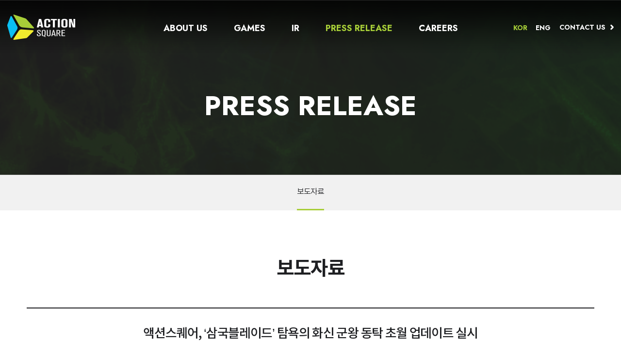

--- FILE ---
content_type: text/html; charset=UTF-8
request_url: https://www.action2quare.com/kor/press/press.php?m=v&idx=128&pNo=1&code=press
body_size: 11718
content:
<!DOCTYPE html>
<html lang="ko">
<head>
<title>(주)액션스퀘어</title>
	<meta charset="utf-8" />
	<meta http-equiv="X-UA-Compatible" content="IE=edge" />
	<meta name="format-detection" content="telephone=no"/>
	<meta name="description" content=""/>
	<meta name="keywords" content="" />

	<meta name="viewport" content="width=device-width, initial-scale=1.0, maximum-scale=2.0, minimum-scale=1.0, user-scalable=no" />
    <link rel="preconnect" href="https://fonts.gstatic.com">
    <link href="https://fonts.googleapis.com/css2?family=Jost:wght@300;400;500;600;700;800;900&display=swap" rel="stylesheet">
	<link href="../css/import.css?ver=210308" rel="stylesheet" type="text/css" />
	
	<!--[if lt IE 9]>
		<script src="../js/html5shiv.js"></script>
		<script src="../js/respond.min.js"></script>
		<script type="text/javascript">
			alert('현재 업데이트의 지원이 중단되어 보안이 취약한 하위버전의 브라우저를 사용하고 계십니다.\n원활한 사이트 이용을 위해서는 Internet Explorer 최신 버전으로 업데이트 하시거나,\n타 브라우저 (구글 크롬, 파이어폭스, 네이버 웨일) 사용을 권장합니다.');
		</script>
	<![endif]-->

	<meta property="og:type" content="website">
	<meta property="og:title" content="(주)액션스퀘어">
    <meta property="og:description" content="">
    
	<script src="../js/jquery-1.12.4.min.js"></script>
	<script src="../js/slick.min.js"></script>
    <script src="../js/jquery.rolling.js"></script>
    <script src="../js/common.js"></script>

    
</head>

<body id="sub"  class="sub04">
	<div id="skipNavi">
		<ul>
			<li>
				<a href="#container">본문 바로가기</a>
				<a href="#gnb">주메뉴 바로가기</a>
			</li>
		</ul>
	</div>

	<div id="wrap">
		<header id="header">
            <div class="inner">
                <div class="logo"><a href="../main/index.php">ACTION SQUARE</a></div>
                <button type="button" class="btn-nav">전체 메뉴보기</button>
                <div class="menu_box">
					
					<a href="mailto:help@action2quare.com" class="btn-contact">Contact us</a>
					<ul class="lang">
						<li><a href="../main/" class="on">KOR</a></li>
						<li><a href="../../eng/main/" >ENG</a></li>
					</ul>
                    <ul class="dep1_wrap" id="dep1_04">
                        <li class="dep1">
                            <a href="../about/history.php">About us</a>
                        </li>
                        <li class="dep1">
                            <a href="../game/game01.php">Games</a>
                        </li>
                        <li class="dep1">
                            <a href="../ir/board.php">IR</a>
                        </li>
                        <li class="dep1">
                            <a href="../press/press.php">Press release</a>
                        </li>
                        <li class="dep1">
                            <a href="../careers/careers.php">CAREERS</a>
                        </li>
                    </ul>
                </div>
            </div>
        </header><!-- //header -->	<div id="s_visual" class="s_visual04">
	<div class="title">press release</div>
</div><!-- //s_visual -->

<div id="snb">
        <div class="inner">
        <div class="list_wrap" id="dep04_01">
            <ul class="dep2_wrap">
    <li class="dep2"><a href="../press/press.php">보도자료</a></li>
</ul>        </div>
    </div>
    </div>		<div id="container">
            <div class="dep2_title">보도자료</div>
            <div id="contents">
                <div class="inner">

                    <div id="board">

                        <script type="text/javascript" src="/se2/js/HuskyEZCreator.js" charset="utf-8"></script>

<div class="view_box">
	<div class="info">
		<div class="subject">액션스퀘어, ‘삼국블레이드’ 탐욕의 화신 군왕 동탁 초월 업데이트 실시</div>
		<ul>
			<li>등록일 : 2023.08.16</li>
			<li>조회수 : 9012</li>
		</ul>
	</div>
		<div class="content">
		<p>&nbsp;</p><p class="MsoNormal" align="center" style="margin-bottom:0cm;text-align:center;
line-height:normal;word-break:keep-all"><b><span style="font-size:13.0pt;
color:black;">액션스퀘어<span lang="EN-US">, ‘</span>삼국블레이드<span lang="EN-US">’ </span>탐욕의 화신 군왕 동탁 초월 업데이트 실시<span lang="EN-US"><o:p></o:p></span></span></b></p>

<p class="MsoNormal" align="left" style="margin-bottom:0cm;text-align:left;
line-height:normal;word-break:keep-all"><b><span lang="EN-US" style="
color:black;"><o:p>&nbsp;</o:p></span></b></p>

<p class="MsoNoSpacing"><b style=""><span lang="EN-US" style="
">2023</span></b><b style=""><span style="">년</span></b><b style=""><span style="
"> <span lang="EN-US">6</span>월 <span lang="EN-US">15</span></span></b><b style=""><span style="">일</span></b><span lang="EN-US" style="
"> – </span><span style="
">액션스퀘어<span lang="EN-US">(205500 </span>대표
김연준<span lang="EN-US">)</span>의 모바일 게임<span lang="EN-US"> '</span>삼국블레이드<span lang="EN-US">'</span>가 군왕 동탁의 초월 업데이트를 실시했다고 밝혔다<span lang="EN-US">.<o:p></o:p></span></span></p>

<p class="MsoNoSpacing"><span lang="EN-US" style="
color:black;"><o:p>&nbsp;</o:p></span></p>

<p class="MsoNoSpacing"><span style="
color:black;">이번 업데이트를 통해 초월할 수 있게 되는 <span lang="EN-US">‘</span>군왕
동탁<span lang="EN-US">’</span>은 통솔력 있고 혈기왕성한 젊은 시절의 동탁을 컨셉으로 제작된 삼국블레이드만의 특색인 <span lang="EN-US">‘</span>외전 장수<span lang="EN-US">’</span>로<span lang="EN-US">, </span>강력한
무력 속성을 지님과 동시에 활을 사용하여 원거리 공격에 특화되어 있는 캐릭터다<span lang="EN-US">.<o:p></o:p></span></span></p>

<p class="MsoNoSpacing"><span lang="EN-US" style="
color:black;"><o:p>&nbsp;</o:p></span></p>

<p class="MsoNoSpacing"><span style="
color:black;">군왕 동탁 초월 시<span lang="EN-US">, </span>초월 액티브 스킬인
<span lang="EN-US">‘</span>굉음마궁<span lang="EN-US">’</span>을 획득하게 된다<span lang="EN-US">. </span>해당 스킬 사용 시 군왕 동탁이 정면에 있는 적들을 뒤로 밀쳐내고 하늘을 향해 마궁을 발사한다<span lang="EN-US">. </span>마궁은 지면에 닿으면 폭발하며 폭발 범위 내 적들은 피해와 함께 기절 효과를 받게 된다<span lang="EN-US">. <o:p></o:p></span></span></p>

<p class="MsoNoSpacing"><span lang="EN-US" style="
color:black;"><o:p>&nbsp;</o:p></span></p>

<p class="MsoNoSpacing"><span style="
color:black;">군왕 동탁 초월 업데이트를 기념하여 오픈 된 이벤트 전장에서는 기존 </span><span style="
color:#080E14;background:white">보유한 장수를 이용해 초월 군왕
동탁<span lang="EN-US">, </span>초선<span lang="EN-US">, </span>여포를 난이도에 따라 처치하고 <span lang="EN-US">11</span>전장 무쌍 재료 선택권과 진화석<span lang="EN-US">, </span>장인의 모루 등 다양한 보상을
획득할 수 있다<span lang="EN-US">. </span>전투 진행 시 법정<span lang="EN-US">, </span>패왕 유비<span lang="EN-US">, </span>황제 원소 장수를 사용하면 <span lang="EN-US">3</span>배의 피해를 입힐 수 있어 보다 더
수월하게 이벤트 전장을 클리어할 수 있다<span lang="EN-US">.<o:p></o:p></span></span></p>

<p class="MsoNoSpacing"><span lang="EN-US" style="
color:#080E14;
background:white"><o:p>&nbsp;</o:p></span></p>

<p class="MsoNoSpacing"><span style="color:#080E14;background:white">또한<span lang="EN-US">, </span>빠르게 찾아온 무더위에 힘드실 군주님들을 위해 특별히 준비된 더위 먹은 관우 <span lang="EN-US">PD</span>의 출석 보상 이벤트와 핫타임 이벤트<span lang="EN-US">, </span>교환소 이벤트와 같이 특별한
이벤트 역시 함께 추가됐다<span lang="EN-US">. </span>더위 먹은 관우 <span lang="EN-US">PD</span>의 출석
보상 이벤트는 접속만 해도 관우<span lang="EN-US">, </span>하후돈<span lang="EN-US">, </span>화타<span lang="EN-US">, </span>손노반<span lang="EN-US">, </span>노장 전위 등 최근 리메이크가 진행되어 더욱 강력해진 희귀
장수와 기존 유저들에게 인기 있는 장수들을 모두 <span lang="EN-US">5</span>성으로 즉시 획득할 수 있는 이벤트다<span lang="EN-US">. <o:p></o:p></span></span></p>

<p class="MsoNoSpacing"><span lang="EN-US" style="
color:#080E14;
background:white"><o:p>&nbsp;</o:p></span></p>

<p class="MsoNoSpacing">이 밖에도 군왕 동탁 초월 기념 미션 달성 이벤트<span lang="EN-US">, </span>군왕 동탁의
등용패가 쏟아져요<span lang="EN-US">! </span>이벤트<span lang="EN-US">, </span>군왕 동탁 확률업 뽑기<span lang="EN-US">, </span>황제 원소 확률업 뽑기 이벤트 등 다양한 이벤트가 함께 진행된다<span lang="EN-US">. <o:p></o:p></span></p>

<p class="MsoNoSpacing"><span lang="EN-US"><o:p>&nbsp;</o:p></span></p>

<p class="MsoNoSpacing" style="margin-left:30.0pt;text-indent:-30.0pt;"><span style="
">‘삼국블레이드’의
이번 업데이트에 대한 보다 자세한 내용은 공식카페를 통해 확인할 수 있다<span lang="EN-US">.<o:p></o:p></span></span></p>

<p class="MsoNoSpacing" style="margin-left:30.0pt;text-indent:-30.0pt;"><span lang="EN-US"><o:p>&nbsp;</o:p></span></p><p>&nbsp;</p>	</div>
	<div class="page">
		<div class="prev_box">
			<span class="ttl">이전글</span>
			<div class="subject_wrap">
				<a href="/kor/press/press.php?m=v&idx=129&pNo=1&code=press">액션스퀘어, 슈팅액션 대작 “앤빌 1.0” 7월 27일 정식 출시 예고</a>
				<span class="date">2023.08.16</span>
			</div>
		</div>
		<div class="next_box">
			<span class="ttl">다음글</span>
			<div class="subject_wrap">
				<a href="/kor/press/press.php?m=v&idx=127&pNo=1&code=press">액션스퀘어, 스튜디오HG의 ‘던전스토커즈’ 티저 영상 첫 공개 “연내 출시 목표”</a>
				<span class="date">2023.08.16</span>
			</div>
		</div>
	</div>
	<div class="btn_box"><a href="/kor/press/press.php?pNo=1&code=press" class="list_btn">목록보기</a></div>
</div>

                                            </div> 

                </div>
			</div><!-- //contents -->
		</div><!-- //container -->

	        <footer id="footer">
			<div class="inner">
                <p class="logo">ActionSquare</p>
                <ul class="info">
                    <li>주식회사 넥써쓰</li>
                    <li>대표 : 장현국</li>
                    <li>주소 : 경기도 성남시 분당구 대왕판교로606번길 10, 1동 15층(백현동, 알파리움 제타워)</li>
                    <li>TEL : 031-707-7161</li>
                </ul>
                <p class="copy">Copyright(C)ACTION SQUARE CO., LTD. <span class="m-block">All rights reserved.</span></p>
                <ul class="sns-link">
                    <li class="facebook"><a href="https://www.facebook.com/Actionsquare" target="_blank" title="새창">facebook</a></li>
                    <li class="youtube"><a href="https://www.youtube.com/c/ACTIONSQUARE" target="_blank" title="새창">youtube</a></li>
                </ul>
            </div>
		</footer>
	</div><!-- //wrap -->

	</body>
</html>

--- FILE ---
content_type: text/css
request_url: https://www.action2quare.com/kor/css/import.css?ver=210308
body_size: 230
content:
@charset "utf-8";

@import url("base.css");
@import url("common.css");
@import url("main.css");
@import url("sub.css?ver=210308");
@import url("board.css");
@import url("animate.css");
@import url("NotoKR/font-noto.css"); 

--- FILE ---
content_type: text/css
request_url: https://www.action2quare.com/kor/css/common.css
body_size: 12289
content:
@charset "utf-8";

label, input, select{vertical-align:middle;}
body{font-size:16px; font-family:'noto', Dotum, "돋움",Gulim, "굴림", Verdana, Tahoma, AppleGothic, sans-serif; color:#666; letter-spacing:0;}
input, textarea, select{ font-family:'noto', sans-serif !important; }
input[type="checkbox"]{ border:1px solid #ddd;}

#wrap {min-width:320px;}

/* header */
#header {position:fixed; width:100%; z-index:2; text-align:center; transition:0.2s;}
#header .inner {position:relative; max-width:1720px; width:100%; margin:0 auto;}
#header .logo {position:absolute; top:30px; left:0;}
#header .logo a {display:block; width:140px; height:52px; background:url('../images/common/logo.png') no-repeat; text-indent:-99999px;}
#header .btn-nav {display:none;}
#header .btn_sitemap {position:absolute; right:0px; top:50px; width:39px; height:29px; background-image:url('../images/btn/btn-gnb.png'); background-repeat:no-repeat; text-indent:-99999px; cursor:pointer;}
#header .menu_box {display:inline-block; font-size:0; vertical-align:top; text-transform:uppercase; box-sizing:border-box;}
#header .menu_box .btn-contact {position:absolute; top:46px; right:0; padding:0 17px 0 0; background-image:url('../images/common/btn-arrow01.png'); background-repeat:no-repeat; background-position:100% 50%; color:#fff; font-size:14px; font-weight:700; font-family:'Jost', sans-serif;}
#header .menu_box .dep1_wrap {display:inline-block; vertical-align:top;}
#header .menu_box .dep1_wrap .dep1 {display:inline-block; vertical-align:top;}
#header .menu_box .dep1_wrap .dep1 > a {display:block; padding:45px 27px 35px; font-family:'Jost', sans-serif; font-size:18px; font-weight:700; color:#fff; position:relative; transition:0.2s;}
#header .menu_box .dep1_wrap .dep1:hover > a,
#header .menu_box .dep1_wrap .dep1.on > a {color:#a7ce38 !important;}

#header .menu_box .lang{ position:absolute; right:145px; top:45px; display:inline-block; font-size:0; }
#header .menu_box .lang li{ display:inline-block; vertical-align:Top; margin-right:17px;}
#header .menu_box .lang li:last-child{ margin-right:0; }
#header .menu_box .lang li a{ display:block; font-size:14px; line-height:24px; color:#fff; font-weight:700; font-family:'Jost', sans-serif; }
#header .menu_box .lang li a.on{ color:#a7ce38; }

#header.scroll {background:#fff;}
#header.scroll .logo a {background:url('../images/common/logo-black.png') no-repeat; background-size:100% !important;}
#header.scroll .menu_box .btn-contact {background-image:url('../images/common/btn-arrow01-ov.png'); color:#1e1f22;}
#header.scroll .menu_box .dep1_wrap .dep1 > a {color:#1e1f22;}
#header.scroll .menu_box .lang li a{ color:#333; }
#header.scroll .menu_box .lang li a.on{ color:#a7ce38; }
/* footer */
#footer {padding:60px 0; color:#888; background-color:#fff; border-top:1px solid #e1e1e1; box-sizing:border-box; }
#footer .inner {position:relative; max-width:1200px; margin:0 auto; padding:0 0 0 217px; box-sizing:border-box;}
#footer .inner .logo {display:block; width:140px; height:52px; position:absolute; top:0; left:0; background:url('../images/common/logo-black.png') no-repeat; text-indent:-9999px; font-size:0;}
#footer .inner .info li {display:inline-block; margin:0 27px 0 0; font-size:15px; font-weight:300; letter-spacing:-0.05em;}
#footer .inner .info li:last-child {margin:0;}
#footer .inner .copy {margin:20px 0 0; font-size:14px; font-family:'Jost', sans-serif; text-transform:uppercase;}
#footer .inner .sns-link {position:absolute; top:0; right:0; font-size:0;}
#footer .inner .sns-link li {display:inline-block;}
#footer .inner .sns-link li:first-child {margin:0 6px 0 0;}
#footer .inner .sns-link li a {display:block; width:35px; height:35px; text-indent:-9999px;}
#footer .inner .sns-link li.facebook a {background-image:url('../images/icon/icon-facebook.png');}
#footer .inner .sns-link li.youtube a {background-image:url('../images/icon/icon-youtube.png');}

/* sub */
#s_visual {height:360px; padding:190px 0 0; box-sizing:border-box; background:url('../images/sub/sub_v_img01.png') no-repeat center;}
#s_visual .title {color:#fff; font-size:56px; font-family:'Jost', sans-serif; font-weight:700; line-height:1; text-align:center; text-transform:uppercase;}

#snb {background-color:#f1f1f1;}
#snb .inner {max-width:1300px; margin:0 auto;}
#snb .inner .list_wrap {width:100%; text-align:center; font-size:0;}
#snb .inner .list_wrap ul li {display:inline-block; margin-left:40px;}
#snb .inner .list_wrap ul li:first-child {margin-left:0px;}
#snb .inner .list_wrap ul li a {display:block; color:#888; font-size:16px; letter-spacing:-0.05em; line-height:70px; font-weight:300;}
#snb .inner .list_wrap ul li.on a {color:#1e1f22; border-bottom:3px solid #a7ce38;}

.dep2_title {text-align:center; font-size:40px; color:#1e1f22; font-weight:700; letter-spacing:-0.05em; line-height:1;}

/* sub - game */
#sub.sub02 {background-color:#18191b; background-image:url('../images/sub/sub02-bg.png'); background-repeat:no-repeat; background-position:50% 0;}
#sub.sub02 #s_visual {height:250px; padding:175px 0 0; background:none;}
#sub.sub02 #snb {padding:0 0 30px; background-color:transparent; border-bottom:1px solid #494e49;}
#sub.sub02 #snb .inner .list_wrap ul li a {line-height:44px;}
#sub.sub02 #snb .inner .list_wrap ul li.on a {color:#fff;}
#sub.sub02 #contents {padding-top:0;}
#sub.sub02 .dep2_title {color:#fff;}

/* PC */
@media all and (min-width:1025px){
    .pc_show{ display:block !important;}
    .pc_i_show{ display:inline-block !important;}
    .m_show{ display:none !important;}
    .m_i_show{ display:none !important;}
    .pc-block {display:block !important;}
    .m-block {display:inline !important;}
}

@media all and (max-width:1750px){	
    #header .logo {left:15px;}
    #header .menu_box .btn-contact {right:15px;}
}

@media all and (max-width:1250px){
    #footer {padding:60px 15px;}
    #footer .inner .info li:last-child {display:block; margin:10px 0 0;}
}

@media all and (max-width:1120px){
    #header .menu_box .dep1_wrap .dep1 > a{ padding:45px 15px 35px; }
}

/* 태블릿&모바일 공통*/
@media all and (max-width:1024px){	
	.pc_show{ display:none !important;}
	.pc_i_show{ display:none !important;}
	.m_show{ display:block !important;}
    .m_i_show{ display:inline-block !important;}
    .pc-block {display:inline !important;}
    .m-block {display:block !important;}
    
    #header {height:61px; z-index:2;}
    #header .logo {top:12px;}
    #header .logo a {width:110px; height:41px; background-size:100%;}
    #header .btn-nav {display:block; position:absolute; top:22.5px; right:15px; width:35px; height:20.5px; background-color:transparent; background-image:url('../images/btn/btn-nav.png'); background-size:100% !important; text-indent:-99999px; outline:none;}
    #header .menu_box {display:none; position:fixed; top:61px; left:0; width:100%; height:100%; padding:26px 30px 150px; background-color:#f1f1f1; text-align:left; overflow-y:auto; box-sizing:border-box; }
    #header .menu_box .btn-contact {display:inline-block; position:static; background-image:url('../images/common/btn-arrow01-ov.png'); background-size:5.5px; color:#1e1f22; font-size:12px; line-height:20px ;}
    #header .menu_box .dep1_wrap {display:block; margin:35px 0 0; border-top:1px solid #d0d0d0;}
    #header .menu_box .dep1_wrap .dep1 {display:block; vertical-align:top; border-bottom:1px solid #d0d0d0;}
    #header .menu_box .dep1_wrap .dep1 > a {padding:0; font-size:26px; color:#1e1f22; line-height:60px;}

	#header .menu_box .lang{ position:relative; right:auto; top:auto; vertical-align:top; margin-left:30px; }
	#header .menu_box .lang li{ margin-right:12px;}
	#header .menu_box .lang li a{ font-size:12px; line-height:20px; color:#1e1f22; }

    
    #header.scroll .btn-nav {background-image:url('../images/btn/btn-nav-ov.png');}

    #header.on {background:#fff;}
    #header.on .logo a {background:url('../images/common/logo-black.png') no-repeat; background-size:100% !important;}
    #header.on .btn-nav {top:18px; width:26px; height:26.5px; background-image:url('../images/btn/btn-nav-close.png');}

    /* footer */
    #footer {padding:30px 15px; text-align:center;}
    #footer .inner {padding:0;}
    #footer .inner .logo {position:static; width:93px; height:36px; margin:0 auto; background-size:100%;}
    #footer .inner .info {margin:15px 0;}
    #footer .inner .info li {display:block; margin:5px 0 0; font-size:11px;}
    #footer .inner .info li:first-child {margin:0 20px 0 0;}
    #footer .inner .info li:nth-child(-n+2) {display:inline-block;}
    #footer .inner .copy {margin:15px 0 0; font-size:11px; line-height:17px;}
    #footer .inner .sns-link {position:static; margin:20px 0 0;}
    #footer .inner .sns-link li:first-child {margin:0 10px 0 0;}

    /* sub */
    #s_visual {height:160px; padding:90px 0 0; background-size:100% 100%;}
    #s_visual .title {font-size:28px;}

    #snb .inner .list_wrap ul li {margin-left:25px;}
    #snb .inner .list_wrap ul li a {font-size:12px; line-height:40px;}
    #snb .inner .list_wrap ul li.on a {border-bottom:2px solid #a7ce38;}

    .dep2_title {font-size:23px;}

    /* sub - game */
    #sub.sub02 #s_visual {height:140px; padding:95px 0 0;}
    #sub.sub02 #snb {padding:0 0 15px;}
    #sub.sub02 #snb .inner .list_wrap ul li a {line-height:25px;}
}

@media (max-width:767px){
	.blocker {padding:10px 0;}
	.modal {width:95%; padding:20px;}
    .modal .layer-title {height:24px; line-height:26px; font-size:15px; margin-bottom:20px;}
    
    .modal a.close-modal {
        top:-25px !important;
        width:15.5px !important;
        height:16px !important;
}

/* slick-slider 필수 css */
.slick-slider{position:relative; display:block; box-sizing:border-box; -webkit-user-select:none; -moz-user-select:none; -ms-user-select:none; user-select:none; -webkit-touch-callout:none; -khtml-user-select:none; -ms-touch-action:pan-y; touch-action:pan-y; -webkit-tap-highlight-color:transparent;}
.slick-list{position:relative; display:block; overflow:hidden; margin:0; padding:0;}
.slick-list:focus{outline:none;}
.slick-list.dragging{cursor:pointer; cursor:hand;}
.slick-slider .slick-track,.slick-slider .slick-list{-webkit-transform:translate3d(0, 0, 0); -moz-transform:translate3d(0, 0, 0); -ms-transform:translate3d(0, 0, 0); -o-transform:translate3d(0, 0, 0); transform:translate3d(0, 0, 0);}
.slick-track{position:relative; top:0; left:0; display:block;}
.slick-track:before,.slick-track:after{display:table; content:'';}
.slick-track:after{clear:both;}
.slick-loading .slick-track{visibility:hidden;}
.slick-slide{display:none; float:left; height:100%; min-height:1px;}
[dir='rtl'] .slick-slide{float:right;}
.slick-slide img{display: block;}
.slick-slide.slick-loading img{display:none;}
.slick-slide.dragging img{pointer-events:none;}
.slick-initialized .slick-slide{display:block;}
.slick-loading .slick-slide{visibility:hidden;}
.slick-vertical .slick-slide{display:block;height:auto; border:1px solid transparent;}
.slick-arrow.slick-hidden{display:none;}


/* 애니메이션 속도 제한 */
.animated {
    -webkit-animation-duration: 1s;
    animation-duration: 1s;
    -webkit-animation-fill-mode: both;
    animation-fill-mode: both;
  }
  .animated.fast {
    -webkit-animation-duration: 0.5s;
    animation-duration: 0.5s;
  }
  .animated.vfast {
    -webkit-animation-duration: 0.3s;
    animation-duration: 0.3s;
  }
  .animated.mfast {
    -webkit-animation-duration: 0.2s;
    animation-duration: 0.2s;
  }
  .animated.infinite {
    -webkit-animation-iteration-count: infinite;
    animation-iteration-count: infinite;
  }
  .animated.delay.s01 {animation-delay: 0.1s;}
  .animated.delay.s02 {animation-delay: 0.2s;}
  .animated.delay.s03 {animation-delay: 0.3s;}
  .animated.delay.s04 {animation-delay: 0.4s;}
  .animated.delay.s05 {animation-delay: 0.5s;}
  .animated.delay.s06 {animation-delay: 0.6s;}
  .animated.delay.s07 {animation-delay: 0.7s;}
  .animated.delay.s08 {animation-delay: 0.8s;}
  .animated.delay.s09 {animation-delay: 0.9s;}
  .animated.delay.s10 {animation-delay: 1.0s;}
  

--- FILE ---
content_type: text/css
request_url: https://www.action2quare.com/kor/css/main.css
body_size: 9287
content:
@charset "utf-8";

#visual {position:relative; overflow:hidden; box-sizing:border-box; }
#visual .inner-area {position:absolute; top:0; left:0; right:0; width:100%; max-width:1720px; height:100%; margin:auto;}
#visual .inner-area .inner {position:absolute; position:absolute; bottom:50px; left:0;}
#visual .inner .txt-area { color:#fff;}
#visual .inner .txt-area strong {font-size:86px; font-weight:700; font-family:'Jost', sans-serif; line-height:1; text-transform:uppercase;}
#visual .inner .txt-area span {display:block; margin:30px 0 35px; font-size:20px; font-weight:300; letter-spacing:-0.05em;}
#visual .inner .txt-area a {display:inline-block; padding:0 40px; border:2px solid #fff; border-radius:27px; color:#fff; font-size:15px; font-family:'Jost', sans-serif; line-height:50px; text-transform:uppercase}
#visual .visu-s .slick-slide > div,
#visual .visu-s .slick-slide > div > div {height:100%; background-size: cover !important;}
#visual .visu-s .slick-slide > div img {display:none;}
#visual .control_btn {position:relative; display:inline-block; padding:0 30px; margin:85px 0 0;}
#visual .control_btn .slick-counter {display:inline-block; color:#9da5ab; font-size:16px; font-family:'Jost', sans-serif;}
#visual .control_btn .slick-counter span {display:inline-block; min-width:11px; color:#9da5ab; font-size:16px;}
#visual .control_btn .slick-counter .curr {color:#fff; font-weight:700;}
#visual .control_btn .slick-arrow {position:absolute; top:2px; width:12px; height:19px; text-indent:-9999px; font-size:0;}
#visual .control_btn .slick-arrow.slick-prev {left:0; background:url('../images/main/btn-main-v-prev.png') no-repeat 0 0;}
#visual .control_btn .slick-arrow.slick-next {right:0; background:url('../images/main/btn-main-v-next.png') no-repeat 0 0;}
#visual .scroll-down {display:block; position:absolute; bottom:50px; left:50%; width:42px; height:24px; background-image:url('../images/main/scroll-down.png'); background-size:100%; text-indent:-9999px; font-size:0;}

#main section {padding:160px 0; transition:0.2s;}
#main section .inner {max-width:1720px; margin:0 auto;}
#main .sec-tit {display:block; color:#1e1f22; font-size:52px; font-weight:700; font-family:'Jost', sans-serif; line-height:1; text-align:center; text-transform:uppercase}
#main .sec-slogan {display:block; margin:30px 0 0; color:#9da5ab; font-size:18px; letter-spacing:-0.05em; word-break:keep-all; text-align:center;}

section.section-01 {background:url('../images/main/section-01-bg.png') no-repeat 50% 50%; box-sizing:border-box; background-size:cover;}
section.section-01 ul {overflow:hidden; margin:60px auto -30px; max-width: 1200px; display: flex; flex-flow: wrap; justify-content:center;}
/*section.section-01 ul li {float:left; width:calc((100% - 120px) / 5); margin:0 0 0 30px; transition:0.2s;}
section.section-01 ul li:first-child {margin:0;}*/
/*section.section-01 ul li {float:left; width:calc((100% - 60px) / 3); margin:0 30px 0 0; transition:0.2s; margin-bottom: 30px;}
section.section-01 ul li:nth-child(3n) {margin-right: 0;}*/
section.section-01 ul li {width: calc(25% - 22.5px); margin-right: 30px; transition:0.2s; margin-bottom: 30px;}
section.section-01 ul li:nth-child(4n) {margin-right: 0;}
section.section-01 ul li:last-child {margin-right: 0;}
section.section-01 ul li a {display:block;}
section.section-01 ul li a .img-area img {width:100%; max-width:100%;}
section.section-01 ul li a .txt-area {display:block; padding:0 10px; margin:25px 0 0; color:#1e1f22; font-size:22px; font-weight:700; letter-spacing:-0.05em; line-height:26px;}

section.section-02 {background:url('../images/main/section-02-bg.png') no-repeat 50% 50%; box-sizing:border-box; text-align:center; background-size:cover;}
section.section-02 .list-post {padding:40px 0 0;}
section.section-02 .list-post .item {padding:30px 0 0; transition:0.2s;}
section.section-02 .list-post .item a {display:block; width:92%; margin:0 auto; outline:none;}
section.section-02 .list-post .item a .img-area { padding-bottom:68.425%; background-size:cover !important; }
section.section-02 .list-post .item a .img-area img {width:100%; max-width:100%;}
section.section-02 .list-post .item a .txt-area {height:165px; padding:38px 30px ; border-bottom:4px solid #f5f5f5; background-color:#f5f5f5; box-sizing:border-box; text-align:left; transition:0.2s;}
section.section-02 .list-post .item a .txt-area .tit {display:-webkit-box; height:60px; line-height:30px; color:#1e1f22; font-size:20px; font-weight:500; letter-spacing:-0.05em; overflow:hidden; text-overflow:ellipsis;-webkit-line-clamp:2;-webkit-box-orient:vertical;}
section.section-02 .list-post .item a .txt-area .date {display:block; margin:23px 0 0; color:#9da5ab; font-size:14px; font-family:'Jost', sans-serif;}
section.section-02 .list-post .item:hover {padding:0 0 30px;}
section.section-02 .list-post .item:hover a .txt-area {border-bottom:4px solid #a7ce38;}
section.section-02 .list-post .slick-arrow {display:none !important;}
section.section-02 a.btn {display:inline-block; padding:0 45px; margin:60px 0 0; color:#fff; font-size:15px; background-color:#1e1f22; border-radius:27px; line-height:54px;  text-transform:uppercase;}

@media all and (max-width:1730px){
    #visual .inner-area .inner {padding:0 15px;}

    #main section {padding:110px 0;}
    section .inner {padding:0 15px;}
}

/* 태블릿&모바일 공통*/
@media all and (max-width:1024px){

    #visual {height:auto !important;}
    #visual .inner-area .inner {width:100%; height:100%; top:0; bottom:auto; padding:0;}
    #visual .inner .txt-area {position:absolute; top:50%; left:0; width:100%; text-align:center; transform:translateY(-50%); -webkit-transform:translateY(-50%); -moz-transform:translateY(-50%); -o-transform:translateY(-50%); -ms-transform:translateY(-50%);}
    #visual .inner .txt-area strong {font-size:28px;}
    #visual .inner .txt-area span {margin:20px 0; font-size:12px;}
    #visual .inner .txt-area a {padding:0 20px; border-radius:27px; font-size:11px; line-height:35px;}
    #visual .visu-s .slick-slide {height:auto !important}
    #visual .visu-s .slick-slide > div,
    #visual .visu-s .slick-slide > div > div {background:none !important; height:auto !important}
    #visual .visu-s .slick-slide > div img {display:block; width:100%;}
#visual .control_btn {position:absolute; bottom:70px; left:50%; padding:0 30px; margin:0 0 0 -55px;}
#visual .control_btn .slick-counter {display:inline-block; color:#9da5ab; font-size:16px; font-family:'Jost', sans-serif;}
#visual .control_btn .slick-counter span {display:inline-block; min-width:11px; color:#9da5ab; font-size:16px;}
#visual .control_btn .slick-counter .curr {color:#fff; font-weight:700;}
#visual .control_btn .slick-arrow {position:absolute; top:2px; width:12px; height:19px; text-indent:-9999px; font-size:0;}
#visual .control_btn .slick-arrow.slick-prev {left:0; background:url('../images/main/btn-main-v-prev.png') no-repeat 0 0;}
#visual .control_btn .slick-arrow.slick-next {right:0; background:url('../images/main/btn-main-v-next.png') no-repeat 0 0;}
#visual .scroll-down {bottom:38px; left:50%; width:21px; height:12px; margin-left:-10.5px;}

.slick-initialized .slick-slide {height:auto !important;}

    #main section {padding:50px 0;}
    #main .sec-tit {font-size:25px;}    
    #main .sec-slogan {margin:15px 0 20px; font-size:13px; line-height:20px;}
    
    section.section-01 {height:auto; background-size:cover;}
    section.section-01 ul {margin:30px 0 0; justify-content:left;}
    section.section-01 ul li {width:calc((100% - 20px) / 3); margin:22px 0 0 10px;}
    section.section-01 ul li:first-child {margin:0;}
    section.section-01 ul li:nth-child(-n+3) {margin-top:0;}
    section.section-01 ul li:nth-child(4) {margin-left:0;}
    section.section-01 ul li a .txt-area {padding:0; margin:15px 0 0;  font-size:14px; line-height: 1;}

    section.section-02 {height:auto;}
    section.section-02 .list-post {padding:30px 0 0;}
    section.section-02 .list-post .item {padding:0;}
    section.section-02 .list-post .item a {width:95%;}
    section.section-02 .list-post .item a .txt-area {height:auto; padding:15px ; border-bottom:0;}
    section.section-02 .list-post .item a .txt-area .tit {height:34px; font-size:13px; line-height:18px;}
    section.section-02 .list-post .item a .txt-area .date {margin:10px 0 0; font-size:11px;}
    section.section-02 .list-post .item:hover {padding:0;}
    section.section-02 .list-post .item:hover a .txt-area {border-bottom:0;}
    section.section-02 a.btn {padding:0 25px; margin:30px 0 0; font-size:11px; border-radius:19px; line-height:37px;}
}

/* 모바일 */
@media all and (max-width:768px){
    section.section-02 .list-post {padding:0 13px;}
    section.section-02 .list-post .item a {width:95%;}
}

@media all and (max-width:640px){
    section.section-01 ul li {width:calc((100% - 10px) / 2);}
    section.section-01 ul li:first-child {margin:0;}
    section.section-01 ul li:nth-child(-n+2) {margin-top:0;}
    section.section-01 ul li:nth-child(3) {margin:22px 0 0;}
    section.section-01 ul li:nth-child(4) {margin-left:10px;}
    section.section-01 ul li:nth-child(5) {margin-left:0;}
}


--- FILE ---
content_type: text/css
request_url: https://www.action2quare.com/kor/css/sub.css?ver=210308
body_size: 23546
content:
@charset "utf-8";
#sub #container {padding:100px 0 0;}
#sub #contents {padding:60px 0 120px;}
#sub #contents .inner {width:100%; max-width:1200px; margin:0 auto; transition: all 0.3s; box-sizing:border-box;}

/*history*/
.history .txt {color:#666; font-size:18px; line-height:36px; font-weight:300; letter-spacing:-0.05em; text-align:center; word-break:keep-all;}
.history .history-list {margin:80px 0 0; }
.history .history-list > li {position:relative; min-height:134px; padding:49px 80px 49px 290px; margin:10px 0 0; border:1px solid #c5cad3; box-sizing:border-box;}
.history .history-list > li:first-child {margin:0; border-top:2px solid #a7ce38;}
.history .history-list > li strong {position:absolute; top:45px; left:80px; color:#1e1f22; font-size:46px; font-family:'Jost', sans-serif; line-height:1;}
.history .history-list > li ul li {position:relative; padding:0 0 0 55px; margin:13px 0 0; color:#888; font-size:16px; font-weight:300; line-height:1.3;}
.history .history-list > li ul li::after {content:'ㆍ'; position:absolute; top:0; left:0; font-weight:800; color:#a7ce38;}
.history .history-list > li ul li:first-child {margin:0;}
.history .history-list > li ul li span {position: absolute; left: 20px;}

/*location*/
.location .map {height:480px;}
.location .info {margin:60px 0 0; text-align:center;}
.location .info address {color:#1e1f22; font-size:28px; word-break:keep-all; letter-spacing:-0.05em; font-style:normal;}
.location .info p {margin:25px 0 0;}
.location .info p span {display:inline-block; color:#9da5ab; font-size:20px; line-height:1;}
.location .info p span:first-child::after {content:''; display:inline-block; width:1px; height:16px; margin:-1px 20px 0; background-color:#dcdcdc; vertical-align:middle;}

/* game */
.game .tit01 {margin:180px 0 60px; color:#fff; font-size:46px; font-weight:700; font-family:'Jost', sans-serif; text-align:center; line-height:1; text-transform:uppercase;}
.game .tit01:first-child {margin-top:0;}
.game .tit02 {margin:75px 0 50px; color:#fff; font-size:24px; font-weight:700; letter-spacing:-0.05em;}
.game .video-container {margin:60px 0 0;}
.game .story-area {text-align:center; letter-spacing:-0.05em;}
.game .story-area .tit {display:block; margin:55px 0 30px; color:#fff; font-size:28px;}
.game .story-area .tit:first-child {margin-top:0;}
.game .story-area p {color:#888; font-size:16px; line-height:30px;}
.game .info-box {text-align:center; font-size:0;}
.game .info-box li {display:inline-block; width:calc((100% - 60px) / 4); margin:0 0 0 20px;  background-color:#141514; border:1px solid #3f3f3f; color:#fff; font-size:18px; line-height:32px; letter-spacing:-0.05em; box-sizing:border-box;}
.game .info-box li > div {display:table; width:100%; min-height:200px; padding:10px; box-sizing:border-box;}
.game .info-box li:first-child {margin:0;}
.game .info-box li p {display:table-cell; vertical-align:middle; word-break:keep-all;}
.game .txt-area {color:#fff; font-size:18px; line-height:32px; letter-spacing:-0.05em; text-align:center;}

.game01 .character-area {padding:0 15px; text-align:center;}
.game01 .character-area img {max-width:100%;}

.game02 .bg-cont-area {margin:180px 0 0; height:1255px; background-image:url('../images/sub/img-game02-bg-cont.png'); background-position:center 100%; background-repeat:no-repeat;}
.game02 .bg-cont-area img {display:none;}

.game03 .character-area {margin:80px 0 0;}
.game03 .character-area ul {overflow:hidden;}
.game03 .character-area ul li {float:left; width:25%; text-align:center;}
.game03 .character-area ul li .name {line-height:1;}
.game03 .character-area ul li .name strong {color:#fff; font-size:24px; font-weight:700; letter-spacing:-0.05em;}
.game03 .character-area ul li .name em {display:block; margin:15px 0 0; color:#666; font-size:20px; font-style:normal;}
.game03 .character-area ul li .img-area {display:table; width:100%; margin:20px 0 30px;}
.game03 .character-area ul li .img-area p {display:table-cell; vertical-align:bottom;}
.game03 .character-area ul li:nth-child(1) .img-area {padding-top:10%; text-align:left;}
.game03 .character-area ul li:nth-child(1) .img-area img {max-width:95%}
.game03 .character-area ul li:nth-child(2) .img-area {padding-top:10%}
.game03 .character-area ul li:nth-child(2) .img-area img {max-width:84.6%}
.game03 .character-area ul li:nth-child(3) .img-area img {max-width:69.33%}
.game03 .character-area ul li:nth-child(3) .img-area {padding-top:13.33%}
.game03 .character-area ul li:nth-child(4) .img-area img {max-width:92.33%}
.game03 .character-area ul li .img-area:nth-child(4) {text-align:right;}
.game03 .character-area ul li p {color:#888; font-size:16px; font-weight:300; letter-spacing:-0.05em;}

.game04 .story-area {margin:175px 0 0;}
.game04 .img-txt-list {margin:180px 0}
.game04 .logo-box {width:300px; height:100px; padding:26px 0 0; margin:0 auto; border:1px solid rgb(255, 255, 255, 0.2); text-align:center; box-sizing:border-box;}
.game04 .logo-box img {width:204px; height:47px;}
.game04 .logo-box2{ margin-top:30px; font-size:0; text-align:center; }
.game04 .logo-box2 a{ display:inline-block; vertical-align:top; margin:0 15px;}

.game05 .logo-box {width:300px; height:100px; padding:6px 0 0; margin:0 auto; border:1px solid rgb(255, 255, 255, 0.2); text-align:center; box-sizing:border-box;}
.game05 .logo-box img {width:204px; height:92px;}

.game06 .logo-box {width:300px; height:100px; padding:6px 0 0; margin:0 auto; border:1px solid rgb(255, 255, 255, 0.2); text-align:center; box-sizing:border-box;}
.game06 .logo-box img {width:204px; height:92px;}
.game06 .con_bx {display: flex; flex-flow: wrap; margin-bottom: 188px;}
.game06 .con_bx:last-child {margin-bottom: 0;}
.game06 .con_bx .img_bx {width: 50%; box-sizing: border-box; display:flex; justify-content:center; align-items:center; table-layout:fixed;}
.game06 .con_bx .img_bx img {max-width: 100%;}
.game06 .con_bx .txt_bx {width: 50%; box-sizing: border-box; display:flex; justify-content:center; align-items:center; table-layout:fixed;}

.game07 .txt_img {text-align: center; margin-top: 28px;}
.game07 .txt_img img {max-width: 100%;}

.sns-link-area {text-align:center; font-size:0;}
.sns-link-area li {display:inline-block; margin:0 0 0 60px;}
.sns-link-area li:first-child {margin:0;}
.sns-link-area li a {display:block;}
.sns-link-area li a p {margin:24px 0 0; color:#fff; font-size:18px; font-weight:300;}

.img-txt-list ul {overflow:hidden;}
.img-txt-list ul li {float:left; width:calc((100% - 60px) / 3); margin:45px 0 0 30px;}
.img-txt-list.only-img ul li {margin:30px 0 0 30px;}
.img-txt-list ul li .img-area img {width:100%; max-width:100%;}
.img-txt-list ul li .txt-area {margin:30px 0 0; letter-spacing:-0.05em;}
.img-txt-list ul li .txt-area strong {color:#fff; font-size:18px;}
.img-txt-list ul li .txt-area strong + p {margin:15px 0 0;}
.img-txt-list ul li .txt-area p {color:#888;}

/* 동영상 영역 */
.video-container {position:relative; width:100%; height:auto; padding-top:56.25%;}
.video-container iframe,
.video-container video {z-index:1; top:0; left:0; position:absolute; width:100%; height:100%; border:0}


/*official*/
.official {padding:40px 0 0; border-top:2px solid #1f2023;}
.official iframe {display:block; width:750px; height:700px; margin:0 auto;}

/* careers */
.careers {letter-spacing:-0.05em;}
.careers .slogan {padding:0 0 60px; border-bottom:1px solid #1e1f22; color:#1e1f22; font-size:34px; letter-spacing:-0.05em; text-align:center;}
.careers .slogan strong {color:#a7ce38;}
.careers .slogan + .tit  {margin:80px 0 0;}
.careers .tit {margin:100px 0 0; color:#1e1f22; font-size:30px; font-weight:700; letter-spacing:-0.05em;}
.careers .welfare-list {overflow:hidden; margin:50px 0 0; text-align:center;}
.careers .welfare-list li {float:left; width:20%; }
.careers .welfare-list li strong {color:#1e1f22; font-size:20px; font-weight:500;}
.careers .welfare-list li p {margin:20px 0 0; color:#888; font-size:16px; line-height:28px; word-break:keep-all;}
.careers .welfare-list li strong::before {content:''; display:block; width:80px; height:80px; margin:0 auto 20px; background-color:#f1f1f1; border-radius:50%; background-repeat:no-repeat; background-position:50% 50%;}
.careers .welfare-list li:nth-child(1) strong::before {background-image:url('../images/sub/careers-icon01.png');}
.careers .welfare-list li:nth-child(2) strong::before {background-image:url('../images/sub/careers-icon02.png');}
.careers .welfare-list li:nth-child(3) strong::before {background-image:url('../images/sub/careers-icon03.png');}
.careers .welfare-list li:nth-child(4) strong::before {background-image:url('../images/sub/careers-icon04.png');}
.careers .welfare-list li:nth-child(5) strong::before {background-image:url('../images/sub/careers-icon05.png');}
.careers .step {margin:60px 0 0; text-align:center; font-size:0;}
.careers .step li {display:inline-block;overflow:hidden; position:relative; width:16.5%; margin:0 0 0 80px; border-radius:50%; border:1px solid #b0b6bb; text-align:center;}
.careers .step li:first-child {margin:0;}
.careers .step li::after {content:''; display:block;  padding-top:100%;}
.careers .step li em {position:absolute; top:-18px; left:0; width:100%; font-size:54px; opacity:0.1; font-weight:700; font-family:'Jost','noto', sans-serif; font-style:normal;}
.careers .step li p {position:absolute; top:50%; left:0; width:100%; padding:0 30px; color:#1e1f22; font-size:20px; line-height:30px; word-break:keep-all; box-sizing:border-box; transform:translateY(-50%); -webkit-transform:translateY(-50%); -moz-transform:translateY(-50%); -o-transform:translateY(-50%); -ms-transform:translateY(-50%);}
.careers .step li p span {display:block; color:#888; font-size:16px; font-weight:300;}
.careers .box-bg-gray {padding:40px 60px; margin:60px 0 0; background-color:#f1f1f1; letter-spacing:-0.05em; box-sizing:border-box;}
.careers .box-bg-gray .box-tit {color:#1e1f22; font-size:18px; font-weight:500;}
.careers .box-bg-gray ul {margin:25px 0 0;}
.careers .box-bg-gray ul li {position:relative; padding:0 0 0 8px; margin:15px 0 0; color:#666; font-size:15px; line-height:1.2;}
.careers .box-bg-gray ul li:first-child {margin:0;}
.careers .box-bg-gray ul li::after {content:'-'; position:absolute; top:0; left:0; }

.announcement-list {margin:40px 0 0; border-top:2px solid #1f2023; letter-spacing:-0.05em; text-align:center;}
.announcement-list .thead-area {overflow:hidden;}
.announcement-list .thead-area span {float:left; color:#1e1f22; font-size:18px; line-height:60px;}
.announcement-list .tbody-area {border-top:1px solid #1e1f22;}
.announcement-list .tbody-area .title-area {position:relative; border-bottom:1px solid #dfe1e7; color:#888; font-size:16px; line-height:60px; box-sizing:border-box;}
.announcement-list .tbody-area .title-area .title {float:left; margin:0 0 0 100px; color:#1e1f22; font-weight:500; text-align:left; white-space:nowrap; overflow:hidden; text-overflow:ellipsis;}
.announcement-list .tbody-area .title-area ul {overflow:hidden;}
.announcement-list .tbody-area .title-area ul li {float:left;}
.announcement-list .tbody-area .title-area ul li.division {position:absolute; top:0; left:0;}
.announcement-list .tbody-area .contents-area {display:none; padding:40px; border-bottom:1px solid #dfe1e7; text-align:left; font-size:16px; background-color:#f6f8fa; box-sizing:border-box; line-height:28px;}
.announcement-list .division {width:100px;}
.announcement-list .title {width:calc(100% - 450px); padding:0 40px; box-sizing:border-box;}
.announcement-list .type {width:120px;}
.announcement-list .date {width:230px;}
.announcement-list .no_data {padding:100px 0;}

.btn-area {margin:50px 0 0;}
.btn-area a {display:inline-block; letter-spacing:-0.05em;}
.btn-area .btn-green {padding:0 45px; background-color:#a7ce38; border-radius:32px;}
.btn-area .btn-green span {padding:0 25px 0 0; color:#fff; font-size:18px; font-weight:500; line-height:64px; background-image:url('../images/icon/icon-arrow-white.png'); background-position:97% 50%; background-repeat:no-repeat; transition: all 0.3s;}
.btn-area .btn-green:hover span {background-position:100% 50%;}


@media all and (max-width:1350px){
  #sub #contents .inner {padding:0 15px;}

  .game02 .bg-cont-area {height:auto; padding-bottom:59%; background-size:100%;}
}


@media all and (min-width:1024px){
    .img-txt-list ul li:nth-child(3n+1),
    .img-txt-list.only-img ul li:nth-child(3n+1) {margin-left:0; clear:both;}
    .img-txt-list ul li:nth-child(-n+3),
    .img-txt-list.only-img ul li:nth-child(-n+3) {margin-top:0;}
}

/* 태블릿&모바일 공통*/
@media all and (max-width:1024px){
    #sub #container {padding:40px 0 0;}
    #sub #contents {padding:30px 0 50px;}

    /*history*/
    .history .txt {font-size:13px; line-height:20px;}
    .history .history-list {margin:30px 0 0; }
    .history .history-list > li {min-height:auto; padding:20px 24px 24px; margin:5px 0 0;}
    .history .history-list > li strong {position:static; font-size:30px;}
    .history .history-list > li ul {margin:15px 0 0;}
    .history .history-list > li ul li {padding:0 0 0 35px; margin:9px 0 0; font-size:12px; line-height:1.3;}
    .history .history-list > li ul li span {left: 13px;}

    /*location*/
    .location .map {height:290px;}
    .location .info {margin:25px 0 0;}
    .location .info address {font-size:18px; line-height:26px;}
    .location .info p {margin:18px 0 0;}
    .location .info p span {display:block; font-size:15px; line-height:23px;}
    .location .info p span:first-child::after {display:none;}

    /* game */
    .game .tit01 {margin:60px 0 30px; font-size:25px;}
    .game .tit02 {margin:40px 0 25px; font-size:18px;}
    .game .video-container {margin:30px 0 0;}
    .game .story-area .tit {margin:30px 0 20px; font-size:18px;}
    .game .story-area p {font-size:12px; line-height:18px;}
    .game .info-box li {width:100%; margin:5px 0 0; font-size:13px; line-height:20px;}
    .game .info-box li > div {display:block; min-height:auto; padding:25px 20px;}
    .game .info-box li p {display:block;}
    .game .txt-area {font-size:13px; line-height:20px;}

    .game02 .bg-cont-area {margin:60px 0 0;}

    .game03 .character-area {margin:40px 0 0;}
    .game03 .character-area ul li .name strong {font-size:18px;}
    .game03 .character-area ul li .name em {margin:10px 0 0; font-size:15px;}
    .game03 .character-area ul li .img-area {margin:15px 0 16px;}
    .game03 .character-area ul li p {font-size:12px; line-height:18px;}

    .game04 .story-area {margin:60px 0 0;}
    .game04 .img-txt-list {margin:60px 0}
    .game04 .logo-box {width:180px; height:60px; padding:13px 0 0;}
    .game04 .logo-box img {width:138px; height:32px;}

	.game04 .logo-box2{ margin-top:20px; }
	.game04 .logo-box2 a{ margin:0 10px;}
	.game04 .logo-box2 a:nth-of-type(1) img{ width:60px; }
	.game04 .logo-box2 a:nth-of-type(2) img{ width:66px; }

  .game05 .logo-box {width:180px; height:60px; padding:1px 0 0;}
  .game05 .logo-box img {width:138px; height:62px;}

  .game06 .logo-box {width:180px; height:60px; padding:1px 0 0;}
  .game06 .logo-box img {width:138px; height:62px;}
	.game06 .con_bx {margin-bottom: 50px}
	.game06 .con_bx .txt_bx > div {max-width: 300px;}
	.game06 .con_bx:nth-child(1) .img_bx img {max-width: 300px; width: 100%;}
	.game06 .con_bx:nth-child(2) .img_bx img {max-width: 180px; width: 100%;}
	
	.game07 .txt-area {max-width: 300px; margin: 0 auto;}
	.game07 .txt_img {margin: 14px auto 0; max-width: 600px;}

    .sns-link-area li {margin:0 0 0 30px;}
    .sns-link-area li a img {max-width:50px;}
    .sns-link-area li a p {margin:10px 0 0; font-size:13px;}

    .img-txt-list ul li {width:calc((100% - 20px) / 2); margin:30px 0 0 20px;}
    .img-txt-list.only-img ul li {margin:20px 0 0 20px;}
    .img-txt-list ul li .txt-area {margin:15px 0 0;}
    .img-txt-list ul li .txt-area strong {font-size:13px;}
    .img-txt-list ul li .txt-area strong + p {margin:10px 0 0;}

    /*official*/
    .official {overflow-x: scroll; padding:40px 0 0; border-top:2px solid #1f2023;}

    /* careers */
    .careers .slogan {padding:0 0 25px; font-size:18px; line-height:26px;}i8
    .careers .slogan + .tit  {margin:50px 0 0;}
    .careers .tit {margin:50px 0 0; font-size:17px; text-align:center;}
    .careers .welfare-list {margin:20px 0 0;}
    .careers .welfare-list li {width:33.33%;}
    .careers .welfare-list li:nth-child(4) {clear:both}
    .careers .welfare-list li:nth-child(n+4) {margin:25px 0 0;}
    .careers .welfare-list li strong {font-size:13px;}
    .careers .welfare-list li p {margin:11px 0 0; font-size:12px; line-height:18px;}
    .careers .welfare-list li strong::before {width:60px; height:60px; margin:0 auto 15px;}
    .careers .welfare-list li:nth-child(1) strong::before {background-size:28.5px;}
    .careers .welfare-list li:nth-child(2) strong::before {background-size:24px;}
    .careers .welfare-list li:nth-child(3) strong::before {background-size:31px;}
    .careers .welfare-list li:nth-child(4) strong::before {background-size:28.5px;}
    .careers .welfare-list li:nth-child(5) strong::before {background-size:28.5px;}
    .careers .step {margin:25px 0 0;}
    .careers .step li {width:140px; margin:0 0 0 20px;}
    .careers .step li em {top:-11px; font-size:34px;}
    .careers .step li p {padding:0; font-size:15px; line-height:24px;}
    .careers .step li p span {font-size:12px;}
    .careers .box-bg-gray {padding:20px; margin:30px 0 0;}
    .careers .box-bg-gray .box-tit {font-size:13px;}
    .careers .box-bg-gray ul {margin:15px 0 0;}
    .careers .box-bg-gray ul li {padding:0 0 0 6px; margin:10px 0 0; font-size:11px; line-height:18px;}

    .announcement-list {margin:20px 0 0; border-top:2px solid #1f2023;}
    .announcement-list .thead-area {display:none;}
    .announcement-list .tbody-area .title-area {padding:15px 5px; font-size:12px; line-height:1;}
    .announcement-list .tbody-area .title-area .title {float:none; display:block; margin:0 0 10px;}
    .announcement-list .tbody-area .title-area ul li::before {content:''; display:inline-block; width:1px; height:9px; margin:0 9px; background-color:#cfcfcf; vertical-align:middle;}
    .announcement-list .tbody-area .title-area ul li:first-child {margin:0;}
    .announcement-list .tbody-area .title-area ul li:first-child::before {display:none;}
    .announcement-list .tbody-area .title-area ul li.division {position:static;}
    .announcement-list .tbody-area .contents-area {padding:15px 5px; font-size:12px; line-height:19px;}
    .announcement-list .division {width:auto;}
    .announcement-list .title {width:100%; padding:0;}
    .announcement-list .type {width:auto;}
    .announcement-list .date {width:auto;}
    .announcement-list .no_data {padding:50px 0;}

    .btn-area {margin:25px 0 0;}
    .btn-area .btn-green {padding:0 25px; border-radius:18px;}
    .btn-area .btn-green span {padding:0 15px 0 0; font-size:13px; line-height:37px; background-size:5px; background-position:100% 50%;}
}

@media screen and (min-width:768px) and (max-width:1024px) {
    .img-txt-list ul li:nth-child(2n+1),
    .img-txt-list.only-img ul li:nth-child(2n+1) {margin-left:0; clear:both;}
    .img-txt-list ul li:nth-child(-n+2),
    .img-txt-list.only-img ul li:nth-child(-n+2) {margin-top:0;}
}

/* 모바일 */
@media all and (max-width:768px){
    .game02 .bg-cont-area {height:auto; padding:0; background-image:none;}
    .game02 .bg-cont-area img {display:block; width:100%; max-width:100%;}

    .game03 .character-area ul li {width:50%;}
    .game03 .character-area ul li:nth-child(1) .img-area {padding-top:10%;}
    .game03 .character-area ul li:nth-child(3) {clear:both;}
    .game03 .character-area ul li:nth-child(3),
    .game03 .character-area ul li:nth-child(4) {margin:50px 0 0;}
	
	.game06 .con_bx .img_bx {width: 100%; margin-bottom: 20px;}
	.game06 .con_bx:nth-child(1) .img_bx img {max-width: 250px;}
	.game06 .con_bx:nth-child(2) .img_bx img {max-width: 130px;}
	.game06 .con_bx .txt_bx {width: 100%;}

    .img-txt-list ul li {width:100%; margin:30px 0 0;}
    .img-txt-list.only-img ul li {margin:10px 0 0;}

    .careers .step {margin:5px 0 0;}
    .careers .step li {width:38%; min-width:110px; margin:20px 0 0 20px;}
    .careers .step li:nth-child(odd) {margin-left:0;}
}

/* 약관 */
.yg{font-size:14px; line-height:24px; word-break:keep-all}
.yg h2{margin-top:70px; font-size:22px; font-weight:700; color:#333;}
.yg h3{margin-top:40px; margin-bottom:5px; font-size:18px; font-weight:700; color:#444;}
.yg h4{margin-top:20px; margin-bottom:5px; font-size:16px; font-weight:500; color:#555;}
.yg p{margin:5px 0;}

.fly_w{margin-top:10px; background:#f2f2f2; box-sizing:border-box; padding:20px;}
.fly_w > li:first-child{margin-top:0;}
.fly_w > li > ul{margin-top:0; padding:0 0 0 15px; background:none;}
.fly_w > li > ul > li{padding:0; margin:0;}
.fly_w > li > ul > li:before{display:none;}
.fly_w > li > ol{margin-top:0; padding:0 0 0 15px; background:none;}
.fly_w > li > ol > li{padding:0; margin:0;}
.fly_w > li > ol > li:before{display:none;}

ul.fly_w > li{position:relative; padding-left:10px; margin-top:5px; color:#777;}
ul.fly_w > li:before{content:'-'; position:absolute; top:0; left:0;}
ol.fly_w > li{position:relative; margin-top:5px; color:#777;}

.yg_table{overflow:hidden; margin-top:15px;}
.yg_table div{float:right; width:calc(50% - 10px);}
.yg_table div:first-child{float:left;}
.yg_table div > strong{display:block; text-align:center; background:#333; color:#fff; font-size:15px; font-weight:500; padding:15px 0;}
.yg_table div table{width:100%; box-sizing:border-box;}
.yg_table div table thead th{text-align:center; color:#333; font-weight:700; border-bottom:1px solid #ddd; padding:10px 0; background:#f2f2f2;}
.yg_table div table tbody th{text-align:center; border-bottom:1px solid #ddd; color:#333; padding:10px 0; font-weight:500; background:#f9f9f9}
.yg_table div table tbody td{border-bottom:1px solid #ddd; padding:5px 20px; border-left:1px solid #ddd;}

.yg_select { padding-left:10px; margin-top: 20px; width: 320px; height: 40px; font-size: 14px; border-color: #bbb;}

@media all and (max-width:1024px){
  .yg{font-size:12px; line-height:18px;}
  .yg h2{margin-top:50px; font-size:18px;}
  .yg h3{margin-top:20px; margin-bottom:5px; font-size:15px;}
  .yg h4{margin-top:10px; margin-bottom:5px; font-size:14px;}
  .yg p{margin:5px 0;}

  .fly_w{margin-top:5px; padding:10px;}
  .fly_w > li > ul{padding:0 0 0 5px;}
  .fly_w > li > ol{padding:0 0 0 5px;}

  ul.fly_w > li{padding-left:10px; margin-top:3px;}
  ol.fly_w > li{margin-top:3px;}

  .yg_table{margin-top:10px;}
  .yg_table div{width:100%; margin-top:10px;}
  .yg_table div:first-child{margin-top:0;}
  .yg_table div > strong{font-size:12px; padding:8px 0;}
  .yg_table div table{ table-layout:fixed; }
  /* .yg_table div table colgroup col:nth-of-type(1){width:80px !important;}
  .yg_table div table colgroup col:nth-of-type(2){width:calc(100% - 80px) !important;} */
  .yg_table div table thead th{padding:5px 0;}
  .yg_table div table tbody th{padding:5px 0;}
  .yg_table div table tbody td{padding:0 10px}
  .yg_select { margin-top: 15px; width: 300px; height: 30px; font-size: 12px; }
}


--- FILE ---
content_type: text/css
request_url: https://www.action2quare.com/kor/css/board.css
body_size: 16679
content:
@charset "utf-8";
input, select, textarea, a {outline:none!important;}

/* list */
#board .list_box {border-top:2px solid #1f2023;}
#board table {width:100%; table-layout:fixed;}
#board .list_box table thead tr th {font-size:18px; color:#1e1f22; font-weight:500; letter-spacing:-0.05em; text-align:center; border-bottom:1px solid #1e1f22; padding:20px 0;}
#board .list_box table thead tr th.num {width:10%;}
#board .list_box table thead tr th.subject {width:66%;}
#board .list_box table thead tr th.date {width:13.4%;}
#board .list_box table tbody tr td {text-align:center; font-size:16px; color:#888; letter-spacing:-0.05em; padding:16px 0; border-bottom:1px solid #ebebeb; vertical-align:middle;}
#board .list_box table tbody tr td:nth-child(1) .notice {display:inline-block; background-color:#1f3869; color:#fff; font-weight:700; padding:3px 7px; border-radius:50px; font-size:14px;}
#board .list_box table tbody tr td.subject {text-align:left;}
#board .list_box table tbody tr td.subject a {font-size:16px; color:#666; font-weight:300; display:inline-block; overflow:hidden; text-overflow:ellipsis; white-space:nowrap; word-wrap:normal; max-width:600px;}
#board .list_box table tbody tr td.no_data {padding:100px 0;}

/* view */
#board .view_box .info {border-top:2px solid #1f2023; border-bottom:1px solid #dfe1e7; padding:35px 20px; text-align:center;}
#board .view_box .info .subject {font-size:26px; color:#1e1f22; font-weight:500; letter-spacing:-0.05em; margin-bottom:20px; word-break:keep-all; line-height:34px;}
#board .view_box .info ul li {display:inline-block; font-size:16px; color:#666; font-weight:500; letter-spacing:-0.05em;}
#board .view_box .info ul li:last-child {margin-left:14px; padding-left:16px; position:relative;}
#board .view_box .info ul li:last-child::before {content:''; width:1px; height:12px; background-color:#e1e1e1; position:absolute; left:0px; top:5px;}
#board .view_box .file_box {padding:21px 20px; letter-spacing:-0.05em; word-break:keep-all;}
#board .view_box .file_box strong {margin:0 50px 0 0; color:#1e1f22; font-size:16px;}
#board .view_box .file_box a {font-size:16px; color:#666; padding-right:3px; word-break:keep-all;}
#board .view_box .file_box a::after {content:',';}
#board .view_box .file_box a:last-child {padding-right:0px;}
#board .view_box .file_box a:last-child::after {display:none;}
#board .view_box .content {padding:35px 20px; min-height:370px; border-top:1px solid #8f8f91; word-break:keep-all; font-size:16px; line-height:28px; color:#666; letter-spacing:-0.05em; border-bottom:1px solid #eff0f3; box-sizing:border-box;}
#board .view_box .page > div {padding:16px 29px 16px 120px; position:relative; border-bottom:1px solid #eff0f3; letter-spacing:-0.05em; }
#board .view_box .page > div:last-child {border-bottom:1px solid #8f8f91;}
#board .view_box .page .ttl {font-size:16px; color:#1e1f22; position:absolute; left:29px; padding-right:30px;}
#board .view_box .page .ttl::before {content:''; width:15px; height:10px; position:absolute; right:0px; top:50%; margin-top:-5px;}
#board .view_box .page .prev_box .ttl::before  {background:url(../images/common/view_prev_arrow.png) no-repeat center;}
#board .view_box .page .next_box .ttl::before  {background:url(../images/common/view_next_arrow.png) no-repeat center;}
#board .view_box .page .subject_wrap {padding-left:30px; position:relative; padding-right:107px;}
#board .view_box .page .subject_wrap a {font-size:16px; color:#666; display:inline-block; overflow:hidden; text-overflow:ellipsis; white-space:nowrap; word-wrap:normal; max-width:400px; width:100%;}
#board .view_box .page .subject_wrap .date {position:absolute; right:0px; color:#888; font-size:16px;}
#board .view_box .btn_box {text-align:center; margin-top:50px;}
#board .view_box .btn_box a {display:inline-block; width:160px; height:64px; text-align:center; font-size:18px; color:#1e1f22; font-weight:500; border:2px solid #000;  border-radius:32px; line-height:60px; letter-spacing:-0.05em; box-sizing:border-box;}

/* list-img */
.list-img {padding:30px 0 50px; border-top:1px solid #1f2023; border-bottom:1px solid #1e1f22;}
.list-img > ul {overflow:hidden;}
.list-img > ul > li {float:left; width:calc((100% - 60px) / 3); margin:40px 0 0 30px;}
.list-img > ul > li > a {display:block;}
.list-img > ul > li > a .img-area{ padding-bottom:68.425%; background-size:cover !important; }
.list-img > ul > li > a .img-area img {width:100%;}
.list-img > ul > li > a .txt-area {margin:30px 0 0; letter-spacing:-0.05em;}
.list-img > ul > li > a .txt-area .tit {display:-webkit-box; height:60px; color:#1e1f22; font-size:20px; font-weight:500; line-height:30px; overflow:hidden; text-overflow:ellipsis;-webkit-line-clamp:2;-webkit-box-orient:vertical;}
.list-img > ul > li > a .txt-area .date {display:block; margin:10px 0 0; color:#9da5ab; font-size:14px; font-family:'Jost','noto', sans-serif;}

p.no_data {padding:100px 0; text-align:center;}

/* write */
#board .write_box .agree_box {border:1px solid #cdcdcd; margin-bottom:50px; margin-top:50px;}
#board .write_box .agree_box .txt_box {border-bottom:1px solid #cdcdcd; height:360px; box-sizing:border-box; font-size:16px; color:#666; line-height:30px; padding:25px 30px; word-break:keep-all; overflow-y:scroll; letter-spacing:-0.05em;}
#board .write_box .agree_box .agree {text-align:right; padding:18px 30px;}
#board .write_box .agree_box .agree label {font-size:18px; color:#444; font-weight:500; letter-spacing:-0.05em;}
#board .write_box .info_form {border-top:2px solid #272727; border-bottom:1px solid #6c6d6c;}
#board .write_box .info_form table {width:100%;}
#board .write_box .info_form table tr td {border-bottom:1px solid #ebebeb; padding:10px 20px;}
#board .write_box .info_form table tr td.ttl {font-size:18px; color:#444; font-weight:500; letter-spacing:-0.05em; background-color:#f8f8f8; padding:0 30px; width:20%; font-family:'Montserrat', sans-serif;}
#board .write_box .info_form table tr td input, #board .write_box .info_form table tr td select {height:54px; font-size:16px; color:#666; letter-spacing:-0.05em; border:1px solid #d8d9d8; padding:12px 18px; max-width:360px; width:100%;}
#board .write_box .info_form table tr td select {padding:11px 18px}
#board .write_box .info_form table tr td input.subject {max-width:100%;}
#board .write_box .info_form table tr td.tel input, #board .write_box .info_form table tr td.tel select {max-width:140px;}
#board .write_box .info_form table tr td.tel span {padding:0 12px;}
#board .write_box .info_form table tr td.email input {max-width:26.8%;}
#board .write_box .info_form table tr td.email select {max-width:31.3%;}
#board .write_box .info_form table tr td.email span {padding:0 4px; font-size:16px;}
#board .write_box .info_form table tr td.content textarea {font-size:16px; color:#666666; letter-spacing:-0.05em; border:1px solid #d0d0d0; width:100%; resize:none; height:360px; word-break:keep-all; padding:12px 18px;}
#board .write_box .fileBox {position:relative; padding-right:160px; width:100%; box-sizing:border-box;}
#board .write_box .fileBox input[type=file]{position:absolute; width:1px; height:1px; padding:0; margin:-1px; overflow:hidden; clip:rect(0,0,0,0); border:0; top:0; left:0;}
#board .write_box .fileBox input[type=text]{float:left; width:100%; overflow:hidden; text-overflow:ellipsis; white-space:nowrap; word-wrap:normal; max-width:100%;}
#board .write_box .fileBox label{position:absolute; right:0; top:0; cursor:pointer; float:left; text-align:center; width:160px; color:#fff; background:#002060; font-size:15px; font-weight:700; padding:16px 0 17px; letter-spacing:-0.05em;}
#board .write_box .info_form table tr td.spam .img_box {display:inline-block; vertical-align:middle; padding-right:18px;}
#board .write_box .info_form table tr td.spam .img_box div {height:50px; display:flex; justify-content:center; align-items:center; table-layout:fixed; max-width:100px;}
#board .write_box .info_form table tr td.spam .img_box img {max-width:100%; max-height:100%; width:auto; flex:0 0 auto;}
#board .write_box .info_form table tr td.spam input {max-width:120px; margin-right:10px;}
#board .write_box .info_form table tr td.spam span {font-size:15px; color:#666666; letter-spacing:-0.05em;}
#board .write_box .btn_box {text-align:center; margin-top:40px;}
#board .write_box .btn_box a {font-size:18px; color:#fff; font-weight:500; background-color:#031e6d; width:140px; line-height:60px; text-align:center; display:inline-block;}

/* search */
.search_box {margin-bottom:20px; text-align:right;}
.search_box form {display:inline-block; overflow:hidden; position:relative; width:420px; padding:0 65px 0 0; border:1px solid #d9d9d9; border-radius:6px; box-sizing:border-box; text-align:left;}
.search_box form input {height:52px; width:100%; padding:12px 19px; border:0; font-size:16px; color:#999; letter-spacing:-0.05em; font-weight:300; box-sizing:border-box;}
.search_box form .search_btn {background:url(../images/common/search_btn.png) center no-repeat; width:52px; height:100%; position:absolute; right:10px; top:0px;}

/* page */
.page_box {text-align:center; width:100%; margin-top:50px; font-size:0;}
.page_box a {display:inline-block; width:38px; height:38px; margin-left:-1px; border:1px solid #c1c1c1; font-family:'Jost','noto', sans-serif;  line-height:36px; vertical-align:middle; box-sizing:border-box;}
.page_box .num {font-size:14px; color:#888; letter-spacing:-0.05em;}
.page_box .num.on {color:#fff; background-color:#a7ce38;}
.page_box .first_btn {background:url(../images/common/first_btn.png) no-repeat center;}
.page_box .prev_btn {background:url(../images/common/prev_btn.png) no-repeat center;}
.page_box .next_btn {background:url(../images/common/next_btn.png) no-repeat center;}
.page_box .last_btn {background:url(../images/common/last_btn.png) no-repeat center;}


/* PC */
@media all and (min-width:1025px){
	#board .list_box table tbody tr td.subject a .notice {display:none;}
}



/* 태블릿&모바일 공통*/
@media all and (max-width:1024px){
	/* list */
	#board .list_box {border-top:1px solid #121536;}
	#board .list_box table thead tr th {display:none;}
	#board .list_box table tbody tr {border-bottom:1px solid #dbdbdb;}
	#board .list_box table tbody tr td {display:inline-block; border-bottom:none; padding:0px; font-size:12px; padding-bottom:13px;}
	#board .list_box table tbody tr td:nth-child(1) {display:none;}
	#board .list_box table tbody tr td.subject {display:block; width:100%; padding:0px;}
	#board .list_box table tbody tr td.subject a {max-width:100%; width:100%; box-sizing:border-box; font-size:14px; color:#1e1f22; font-weight:400; padding-top:13px; padding-bottom:3px;}
	#board .list_box table tbody tr td.subject a .notice {background-color:#1f3869; font-size:14px; font-weight:700; padding:2px 5px; border-radius:50px; color:#fff; margin-top:
	-2px; display:inline-block; vertical-align:middle;}
	#board .list_box table tbody tr td:last-child {margin-left:10px; padding-left:10px; position:relative;}
	#board .list_box table tbody tr td:last-child::before {content:''; width:1px; height:9px; background-color:#dcdcdc; position:absolute; left:0px; top:4px;}
	#board .list_box table tbody tr td.no_data {display:block; font-size:12px; padding:45px 0;}
	#board .list_box table tbody tr td.no_data::before {display:none;}

    
	/* view */
	#board .view_box .info {padding:20px 10px;}
	#board .view_box .info .subject {font-size:16px; margin-bottom:10px; line-height:21px;}
	#board .view_box .info ul li {font-size:12px;}
	#board .view_box .info ul li:last-child {margin-left:7px; padding-left:10px;}
	#board .view_box .info ul li:last-child::before {height:8px; top:2px;}
	#board .view_box .file_box {padding:9px 10px;}
	#board .view_box .file_box strong {margin-right:20px; font-size:12px;}
	#board .view_box .file_box a {font-size:12px; padding-right:2px;}
	#board .view_box .content {padding:20px 10px 32px; min-height:auto; font-size:12px; line-height:18px;}
	#board .view_box .page > div {padding:9px 0 8px 70px;}
	#board .view_box .page .ttl {left:10px; padding-right:20px; font-size:12px;}
	#board .view_box .page .ttl::before {background-size:8px!important; margin-top:-4px;}
	#board .view_box .page .subject_wrap {padding-right:20px; padding-left:23px;}
	#board .view_box .page .subject_wrap a {font-size:12px;}
	#board .view_box .page .subject_wrap .date {display:none;}
	#board .view_box .btn_box {margin-top:25px;}
	#board .view_box .btn_box a {width:90px; height:37px; font-size:13px; line-height:35px;}

    /* list-img */
    .list-img {padding:15px 0 25px;}
    .list-img > ul > li > a .txt-area {margin:15px 0 0;}
    .list-img > ul > li > a .txt-area .tit {height:34px; font-size:13px; line-height:18px;}
    .list-img > ul > li > a .txt-area .date {margin:10px 0 0; font-size:11px;}
    
	/* write */
	#board .write_box .agree_box {margin-top:25px; margin-bottom:20px;}
	#board .write_box .agree_box .txt_box {font-size:12px; line-height:20px; padding:10px 15px; height:180px;}
	#board .write_box .agree_box .agree {position:relative; padding:13px 15px 13px 35px; text-align:left; line-height:1.1;}
	#board .write_box .agree_box .agree input {position:absolute; top:16px; left:15px;}
	#board .write_box .agree_box .agree label {font-size:12px;}
	#board .write_box .info_form {border-top:1px solid #121536;}
	#board .write_box .info_form table {table-layout:fixed;}
	#board .write_box .info_form table tr td {display:block; width:100%; box-sizing:border-box; padding:0px 5px 10px 5px;}
	#board .write_box .info_form table tr td.ttl {width:100%; background-color:#fff; border-bottom:none; padding:8px 5px 6px 5px; font-size:13px;}
	#board .write_box .info_form table tr td input {height:32px; font-size:12px; padding:6px 10px;}
	#board .write_box .info_form table tr td select {font-size:12px; padding:5px 10px;}
	#board .write_box .info_form table tr td.tel {text-align:center;}
	#board .write_box .info_form table tr td.tel input, #board .write_box .info_form table tr td.tel select {width:30.2%; max-width:none; vertical-align:middle;}
	#board .write_box .info_form table tr td.tel select {float:left;}
	#board .write_box .info_form table tr td.tel input.tel3 {float:right;}
	#board .write_box .info_form table tr td.tel span {padding:0px; display:inline-block; width:3%; vertical-align:middle;}
	#board .write_box .info_form table tr td.email input {max-width:none; width:47%;}
	#board .write_box .info_form table tr td.email input.email2 {float:right;}
	#board .write_box .info_form table tr td.email select {display:block; max-width:100%; margin-top:10px;}
	#board .write_box .info_form table tr td.email span {font-size:12px; padding:0; text-align:center; width:4%; display:inline-block;}
	#board .write_box .info_form table tr td.content textarea {font-size:12px; padding:6px 10px; height:120px;}
	#board .write_box .fileBox {padding-right:70px; height:32px;}
	#board .write_box .fileBox label {font-size:11px; width:70px; padding:9px 0 10px;}
	#board .write_box .info_form table tr td.spam .img_box {padding-right:0px;}
	#board .write_box .info_form table tr td.spam .img_box div {max-width:45px;}
	#board .write_box .info_form table tr td.spam input {max-width:80px; margin-right:0px;}
	#board .write_box .info_form table tr td.spam span {display:block; font-size:11px; margin-top:-2px;}
	#board .write_box .btn_box {margin-top:25px;}
	#board .write_box .btn_box a {font-size:13px; width:70px; line-height:35px;}
    
    /* search */
    .search_box {margin-bottom:10px;}
    .search_box form {width:100%; padding:0 50px 0 0; border-radius:5px;}
    .search_box form input {height:33px; padding:10px 15px; font-size:12px; }
    .search_box form .search_btn {width:33px; height:100%; background-size:19.5px; right:10px; top:0px;}

    /* page */
    .page_box {margin-top:25px;}
    .page_box a {width:30px; height:30px; line-height:28px;}
    .page_box .num {font-size:12px;}
	.page_box .first_btn, .page_box .last_btn {background-size:10px!important;}
    .page_box .prev_btn, .page_box .next_btn {background-size:5px!important;}
}

@media all and (min-width:768px){
     /* list-img */
    .list-img > ul > li:nth-child(3n+1) {margin-left:0;}
    .list-img > ul > li:nth-child(-n+3) {margin-top:0;}
}

/* 모바일 */
@media all and (max-width:768px){
    /* list-img */
    .list-img > ul > li {width:calc((100% - 10px) / 2); margin:40px 0 0 10px;}
    .list-img > ul > li:nth-child(2n+1) {margin-left:0;}
    .list-img > ul > li:nth-child(-n+2) {margin-top:0;}
}

--- FILE ---
content_type: text/css
request_url: https://www.action2quare.com/kor/css/NotoKR/font-noto.css
body_size: 2358
content:
@charset "utf-8";

/* NotoKR */
@font-face {
  font-family: 'noto';
  font-style: normal;
  font-weight: 100;
  src: url(notokr-thin.eot);
  src: url(notokr-thin.eot?#iefix) format('embedded-opentype'),
       url(notokr-thin.woff2) format('woff2'),
       url(notokr-thin.woff) format('woff'),
       url(notokr-thin.ttf) format('truetype');
}
@font-face {
  font-family: 'noto';
  font-style: normal;
  font-weight: 200;
  src: url(notokr-light.eot);
  src: url(notokr-light.eot?#iefix) format('embedded-opentype'),
       url(notokr-light.woff2) format('woff2'),
       url(notokr-light.woff) format('woff'),
       url(notokr-light.ttf) format('truetype');
}
@font-face {
  font-family: 'noto';
  font-style: normal;
  font-weight: 300;
  src: url(notokr-demilight.eot);
  src: url(notokr-demilight.eot?#iefix) format('embedded-opentype'),
       url(notokr-demilight.woff2) format('woff2'),
       url(notokr-demilight.woff) format('woff'),
       url(notokr-demilight.ttf) format('truetype');
}
@font-face {
  font-family: 'noto';
  font-style: normal;
  font-weight: 400;
  src: url(notokr-regular.eot);
  src: url(notokr-regular.eot?#iefix) format('embedded-opentype'),
       url(notokr-regular.woff2) format('woff2'),
       url(notokr-regular.woff) format('woff'),
       url(notokr-regular.ttf) format('truetype');
}
@font-face {
  font-family: 'noto';
  font-style: normal;
  font-weight: 500;
  src: url(notokr-medium.eot);
  src: url(notokr-medium.eot?#iefix) format('embedded-opentype'),
       url(notokr-medium.woff2) format('woff2'),
       url(notokr-medium.woff) format('woff'),
       url(notokr-medium.ttf) format('truetype');
}

@font-face {
  font-family: 'noto';
  font-style: normal;
  font-weight: 700;
  src: url(notokr-bold.eot);
  src: url(notokr-bold.eot?#iefix) format('embedded-opentype'),
       url(notokr-bold.woff2) format('woff2'),
       url(notokr-bold.woff) format('woff'),
       url(notokr-bold.ttf) format('truetype');
}
@font-face {
  font-family: 'noto';
  font-style: normal;
  font-weight: 900;
  src: url(notokr-black.eot);
  src: url(notokr-black.eot?#iefix) format('embedded-opentype'),
       url(notokr-black.woff2) format('woff2'),
       url(notokr-black.woff) format('woff'),
       url(notokr-black.ttf) format('truetype');
}


--- FILE ---
content_type: application/javascript
request_url: https://www.action2quare.com/kor/js/common.js
body_size: 2134
content:
;$(function(){

	$(window).scroll(function(){
		if( $(window).scrollTop() <= 50 ){
			$('#header').removeClass('scroll');
		}else{
			$('#header').addClass('scroll');
		}
    });


    $('.btn-nav').click(function(){
		$('#header').toggleClass('on');
		$('#header .menu_box').fadeToggle(200);
		if($('#header').hasClass('on')){
			$('body,html').css({'overflow':'hidden'});
		}else{
			$('body,html').css({'overflow':'auto'});
		}
	});

    
    /* sub */
    if($("#snb .list_wrap").attr("id")) {
        var dep1Num = $("#header .dep1_wrap").attr("id").split("_");
        var dep2Num = $("#snb .list_wrap").attr("id").split("_");

        $("#header .dep1_wrap .dep1").eq(Number(dep1Num[1])-1).addClass("on");
        $("#snb .list_wrap .dep2").eq(Number(dep2Num[1])-1).addClass("on");
    }

     /* btn-top */
    $("#footer .btn-top").click(function(){
        $('html, body').animate({
            scrollTop:0
        }, 250);
    });


	//accordion
	$("[class^=title-area]").css("cursor", "pointer").click(function(){
		var index = $("[class^=title-area]").index(this);
		$("[class^=title-area]").removeClass('on');
		$("[class^=contents-area]").slideUp();
		var isVisible = $("[class^=contents-area]").eq(index).is(":visible");
		if(!isVisible){
			$(this).addClass('on');
			$("[class^=contents-area]").eq(index).slideDown(300);
		}
	});

	/* Madia */
	$(window).resize(function(){
		var width = window.innerWidth;
		if (width<1024) {
            $(".sitemap .menu>li>a").off('click');
            $(".sitemap .menu > li ul").off('click');
            
			$(".sitemap .menu>li>a").on('click', function(e){
				$(".sitemap .menu>li >a").removeClass("on");
				e.preventDefault();
				$(".sitemap .menu > li ul").slideUp();
				$(this).removeClass("on");

				var submenu = $(this).next("ul");
				if( submenu.is(":visible") ){
				}else{
					$(this).addClass("on");
					submenu.slideDown();
				}
				return false;
			});


		} else if (width>= 1024) {
            $("#header .menu_box").removeAttr('style');
		}
	}).resize();
    
})




